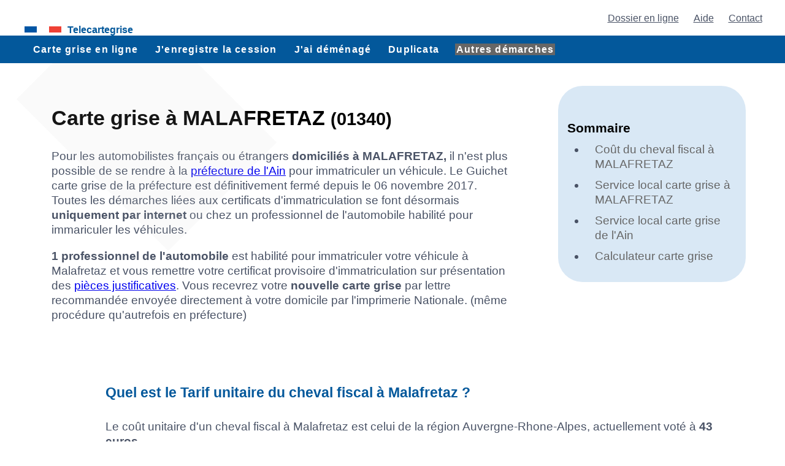

--- FILE ---
content_type: text/html; charset=UTF-8
request_url: https://www.telecartegrise.com/annuaire-carte-grise/professionnels_habilites/departements/Ain-01/01340-carte-grise-a-MALAFRETAZ.html
body_size: 12202
content:
<!DOCTYPE html>
<html lang="fr-FR" prefix="og: https://ogp.me/ns#">
<head>
<meta charset="UTF-8">
<meta name="robots" content="index, follow, max-image-preview:large, max-snippet:-1, max-video-preview:-1">
<meta name="viewport" content="width=device-width, initial-scale=1.0">
<link rel="stylesheet" type="text/css" href="../../../../css/style_mini_09012024.css">
<title>Tarif de votre carte grise à MALAFRETAZ 01340</title>
<meta name="description" content="Où peut-on faire sa carte grise à MALAFRETAZ? Liste des professionnels de l'automobile habilités pour immatriculer les véhicules à 01340 MALAFRETAZ.">
<meta name="Keywords" content="MALAFRETAZ, carte grise, tarif, calcul, 01340">
<link rel="canonical" href="https://www.telecartegrise.com/annuaire-carte-grise/professionnels_habilites/departements/Ain-01/01340-carte-grise-a-MALAFRETAZ.html">

<meta property="og:locale" content="fr_FR">
<meta property="og:type" content="article">
<meta property="og:title" content="Carte grise à MALAFRETAZ">
<meta property="og:description" content="Liste des garages habilités pour immatriculer les véhicules  à MALAFRETAZ (01340).">
<meta property="og:url" content="https://www.telecartegrise.com/annuaire-carte-grise/professionnels_habilites/departements/Ain-01/01340-carte-grise-a-MALAFRETAZ.html">
<meta property="og:image" content="https://www.telecartegrise.com/img24/site/annuaire-professionnels-habilites-carte-grise-departement-01_1200x630.jpg">
	<meta property="og:image:type" content="image/jpg">
	<meta property="og:image:width" content="1200">
	<meta property="og:image:height" content="630">
	
<meta property="og:site_name" content="TeleCarteGrise">
<meta property="article:publisher" content="https://www.facebook.com/TeleCarteGrise">
<meta property="article:modified_time" content="2026-01-24T09:15:52+00:00">
<meta name="twitter:title" content="Immatriculez Votre Véhicule chez un professionnel à MALAFRETAZ dans l'Ain 🚗🇫🇷">
<meta name="twitter:description" content="Accédez à l'annuaire des garages habilités de l'Ain à MALAFRETAZ pour l'immatriculation des véhicules. Simplifiez vous la vie. #Immatriculation #Automobile #MALAFRETAZ">
<meta name="twitter:image" content="https://www.telecartegrise.com/img24/site/annuaire-professionnels-habilites-carte-grise-departement-01_1024x512.jpg">
	<meta name="twitter:card" content="summary_large_image">
<meta name="twitter:label1" content="Durée de lecture estimée">
<meta name="twitter:data1" content="8 minutes">

<script type="application/ld+json">{"@context":"https://schema.org","@graph":[{"@type":["WebPage"],"@id":"https://www.telecartegrise.com/annuaire-carte-grise/professionnels_habilites/departements/Ain-01/01340-carte-grise-a-MALAFRETAZ.html","url":"https://www.telecartegrise.com/annuaire-carte-grise/professionnels_habilites/departements/Ain-01/01340-carte-grise-a-MALAFRETAZ.html","name":"Annuaire des Garages Habilit\u00e9s de l'Ain \u00e0 MALAFRETAZ pour immatriculation votre V\u00e9hicule","isPartOf":{"@id":"https://www.telecartegrise.com/#website"},"primaryImageOfPage":{"@id":"https://www.telecartegrise.com/annuaire-carte-grise/professionnels_habilites/departements/Ain-01/01340-carte-grise-a-MALAFRETAZ.html#primaryimage"},"image":{"@id":"https://www.telecartegrise.com/annuaire-carte-grise/professionnels_habilites/departements/Ain-01/01340-carte-grise-a-MALAFRETAZ.html#primaryimage"},"datePublished":"2014-01-21T08:10:15+00:00","dateModified":"2026-01-24T09:15:52+00:00","description":"Consultez notre annuaire des garages habilit\u00e9s \u00e0 MALAFRETAZ dans l'Ain pour immatriculer votre v\u00e9hicule. Trouvez facilement un professionnel pr\u00e8s de chez vous avec T\u00e9l\u00e9CarteGrise.","breadcrumb":{"@id":"https://www.telecartegrise.com/annuaire-carte-grise/professionnels_habilites/departements/Ain-01/01340-carte-grise-a-MALAFRETAZ.html#breadcrumb"},"thumbnailUrl":"https://www.telecartegrise.com/img24/site/annuaire-professionnels-habilites-carte-grise_160x160.jpg","mainEntity":{"@type":"Article","name":"Votre annuaire des Professionnels Habilit\u00e9s pour l'Immatriculation dans l'Ain \u00e0 MALAFRETAZ","description":"Explorez notre annuaire de proximit\u00e9 pour trouver un professionnel d'immatriculation de v\u00e9hicule pr\u00e8s de chez vous \u00e0 MALAFRETAZ dans l'Ain.","author":[{"@type":"Person","name":"Arnaud Coniel","jobTitle":"CEO TeleCarteGrise","url":"https://www.telecartegrise.com/contact/staff-ceo/","image":"https://www.telecartegrise.com/img24/site/telecartegrise-ceo_350x429.jpg"}],"headline":"Annuaire des garages habilit\u00e9s pour l'Immatriculation des V\u00e9hicules \u00e0 MALAFRETAZ dans l'Ain","image":{"@type":"ImageObject","author":"Arnaud COniel","inLanguage":"fr-FR","@id":"https://www.telecartegrise.com/annuaire-carte-grise/professionnels_habilites/departements/Ain-01/01340-carte-grise-a-MALAFRETAZ.html#primaryimage","url":"https://www.telecartegrise.com/img24/site/annuaire-professionnels-habilites-carte-grise-departement-01_1200x630.jpg","contentUrl":"https://www.telecartegrise.com/img24/site/annuaire-professionnels-habilites-carte-grise-departement-01_1200x630.jpg","width":"1200","height":"630","caption":"Carte de l'Ain des garages habilit\u00e9s carte grise \u00e0 MALAFRETAZ","datePublished":"2024-01-28","description":"Identifiez facilement sur la carte de l'Ain des garages habilit\u00e9s un guichet carte grise pr\u00e8s de chez vous \u00e0 MALAFRETAZ."}},"inLanguage":"fr-FR","potentialAction":[{"@type":"ReadAction","target":["https://www.telecartegrise.com/annuaire-carte-grise/professionnels_habilites/departements/Ain-01/01340-carte-grise-a-MALAFRETAZ.html"]}]},{"@type":"BreadcrumbList","@id":"https://www.telecartegrise.com/annuaire-carte-grise/professionnels_habilites/departements/Ain-01/01340-carte-grise-a-MALAFRETAZ.html#breadcrumb","itemListElement":[{"@type":"ListItem","position":1,"name":"Accueil","item":"https://www.telecartegrise.com"},{"@type":"ListItem","position":2,"name":"Annuaire guichets carte grise","item":"https://www.telecartegrise.com/annuaire-carte-grise/"},{"@type":"ListItem","position":3,"name":"Professionnels habilit\u00e9s","item":"https://www.telecartegrise.com/annuaire-carte-grise/professionnels_habilites/carte-grise-annuaire-professionnels.html"},{"@type":"ListItem","position":4,"name":"Ain","item":"https://www.telecartegrise.com/annuaire-carte-grise/professionnels_habilites/departements/Ain-01/"},{"@type":"ListItem","position":5,"name":"MALAFRETAZ"}]},{"@type":"Service","serviceType":"Annuaire des Garages habilit\u00e9s pour l'Immatriculation des V\u00e9hicules dans l'Ain \u00e0 MALAFRETAZ","provider":{"@type":"Organization","name":"T\u00e9l\u00e9CarteGrise","url":"https://www.telecartegrise.com/annuaire-carte-grise/professionnels_habilites/departements/Ain-01/01340-carte-grise-a-MALAFRETAZ.html"},"areaServed":"MALAFRETAZ","description":"Trouvez facilement un garage habilit\u00e9 pour l'immatriculation de votre v\u00e9hicule pr\u00e8s de chez vous \u00e0 MALAFRETAZ avec notre annuaire."}]}</script>
<style>

.imgannuaire {width: 100%;height: auto;max-width: 100%;}
#primaryimage {
    width: 100%;
    height: auto;
    display: block;
    margin: 20px auto 40px auto;
}
.form_annu {
 margin: 0 auto;  display:block;   width: max-content;
}
.form_annu-group {
    display: flex;
    align-items: center; /* Alignement vertical des éléments */
    gap: 10px; /* Espace entre les éléments */
}

.form_annu-group label {
    white-space: nowrap; /* Empêche le label de passer à la ligne suivante */
    flex-shrink: 0; /* Empêche le rétrécissement du label */
}

.form_annu-group input {
    width: 60px; /* Largeur adaptée à un numéro de département de 2-3 chiffres */
    flex-grow: 0; /* Empêche l'agrandissement du champ de saisie */
    flex-shrink: 0; /* Empêche le rétrécissement du champ de saisie */
        height: 40px;
    font-size: 17px;
    font-weight: 700;
    color: #2374ad;
    background-color: #fff;
    border: 2px solid #CCC;
    padding: 0 10px;
    text-align: left;

}

.form_annu-group button {
    flex-shrink: 0; /* Empêche le rétrécissement du bouton */
}
 .button50 {
    width: 50px;
    margin: 0;
}
 
#imgdept{
margin: 20px 50px; float: right;

}

#tith1 { background-image: linear-gradient( white, rgba(255,255,255,0.4)); width:80%; border:solid 2px #03589B; padding:5px; -moz-border-radius: 10px; -webkit-border-radius: 10px; -khtml-border-radius: 10px; border-radius: 10px; outline: none;}
#nbpro { padding: 0 10px 0 10px; color:#fff; font-weight:400; font-size:13px; text-align:center; width:350px; margin: 0;  background-color:#03589B; -webkit-border-radius: 40px; -khtml-border-radius: 40px; border-radius: 40px;}

.img1{border: 1px solid black; float: right; max-width: 50%; margin-bottom: 10px;}
h3{background:#eaeaea;padding:2px;border:1px solid black;padding:5px 5px 5px 20px;}



</style>
<link rel="apple-touch-icon" sizes="57x57" href="../../../../img24/ico/apple-icon-57x57.png">
<link rel="apple-touch-icon" sizes="60x60" href="../../../../img24/ico/apple-icon-60x60.png">
<link rel="apple-touch-icon" sizes="72x72" href="../../../../img24/ico/apple-icon-72x72.png">
<link rel="apple-touch-icon" sizes="76x76" href="../../../../img24/ico/apple-icon-76x76.png">
<link rel="apple-touch-icon" sizes="114x114" href="../../../../img24/ico/apple-icon-114x114.png">
<link rel="apple-touch-icon" sizes="120x120" href="../../../../img24/ico/apple-icon-120x120.png">
<link rel="apple-touch-icon" sizes="144x144" href="../../../../img24/ico/apple-icon-144x144.png">
<link rel="apple-touch-icon" sizes="152x152" href="../../../../img24/ico/apple-icon-152x152.png">
<link rel="apple-touch-icon" sizes="180x180" href="../../../../img24/ico/apple-icon-180x180.png">
<link rel="icon" type="image/png" sizes="192x192"  href="../../../../img24/ico/android-icon-192x192.png">
<link rel="icon" type="image/png" sizes="32x32" href="../../../../img24/ico/favicon-32x32.png">
<link rel="icon" type="image/png" sizes="96x96" href="../../../../img24/ico/favicon-96x96.png">
<link rel="icon" type="image/png" sizes="16x16" href="../../../../img24/ico/favicon-16x16.png">
<link rel="manifest" href="/manifest.json">
<meta name="msapplication-TileColor" content="#ffffff">
<meta name="msapplication-TileImage" content="../../../../img24/ico/ms-icon-144x144.png">
<meta name="theme-color" content="#ffffff">
</head>

<body>
<header id="retour">
<div class="container" id="mh0">
<nav class="mha">
<a href="/start/" title="Calculez le montant de votre carte grise">Dossier en ligne</a> <a href="/faq/" title="Questions fréquentes sur la carte grise">Aide</a> <a href="/contact/" title="Contactez l\équipe telecartegrise">Contact</a>

</nav>
<div class="mhlo"> <a href="https://www.telecartegrise.com" title="Accueil service carte grise" id="logo">Telecartegrise</a></div>
<div class="mhb mhbm">
	<nav class="nb">
	<div class="hbm">
		<div class="line line-1"></div>
		<div class="line line-2"></div>
		<div class="line line-3"></div>
	</div>
	<div class="bn">Vos démarches carte grise</div>
	<ul class="nlb">
		<li><a href="/immatriculation/vehicule_occasion/" title="J'immatricule mon véhicule à mon nom">J'immatricule mon véhicule</a></li>
		<li><a href="/immatriculation/cession-vehicule/enregistrement-de-cession.html" title="Enregistrez la cession de votre véhicule après la vente pour dégager votre responsabilité sur le véhicule">J'enregistre la vente de mon véhicule</a></li>
		<li><a href="/immatriculation/changement-d-adresse/changement-d-adresse-du-titulaire-de-la-carte-grise.html" title="Mettre à jour votre domicile sur votre carte grise">Je change de domicile</a></li>
		<li><a href="/immatriculation/duplicata-carte-grise/demande-de-duplicata-carte-grise.html" title="Demandez une nouvelle carte grise en cas de perte ou de vol">Carte grise perdue / volée / abimée</a></li>
		<li><a href="/immatriculation/toutes-les-demarches/" title="Autres procédure d'immatriculation">Toutes les démarches carte grise</a></li>
	</ul>
	</nav>
</div>
<nav class=" mhb mhbl"><div class="mhlo"><ul><li class="mhdb"><a href="/immatriculation/vehicule_occasion/" title="J'immatricule mon véhicule à mon nom">Carte grise en ligne</a></li><li class="mhdb"><a href="/immatriculation/cession-vehicule/enregistrement-de-cession.html" title="Enregistrez la cession de votre véhicule après la vente pour dégager votre responsabilité sur le véhicule">J'enregistre la cession</a></li><li class="mhdb"><a href="/immatriculation/changement-d-adresse/changement-d-adresse-du-titulaire-de-la-carte-grise.html" title="Mettre à jour votre domicile sur votre carte grise">J'ai déménagé</a></li><li class="mhdb"><a href="/immatriculation/duplicata-carte-grise/demande-de-duplicata-carte-grise.html" title="Demandez une nouvelle carte grise en cas de perte ou de vol" >Duplicata</a></li><li class="mhdb center"><a class="afflarg" href="/immatriculation/toutes-les-demarches/" title="Toutes les démarches d'immatriculation carte grise en ligne" >Autres démarches</a></li></ul></div></nav>
</div>  

<div id="message" class="hidden mhb">J'immatricule mon véhicule <a href="/start/" class="lien-bouton" title="Je demande ma carte grise en ligne"> <button>Commencer</button></a></div>
</header>
<main>

<div class="cont_col">
<div class="col_g">
<div class="bulle1">	
<h1>Carte grise à MALAFRETAZ <small>(01340)</small></h1>

	<p>Pour les automobilistes français ou étrangers <strong>domiciliés à MALAFRETAZ,</strong> il n'est plus possible de se rendre à la <a href="https://www.telecartegrise.com/immatriculation/prefecture/01-Ain.html" title="horaires guichet carte grise préfecture 01">préfecture de l'Ain</a> pour immatriculer un véhicule. Le Guichet carte grise de la préfecture est définitivement fermé depuis le 06 novembre 2017.  
Toutes les démarches liées aux certificats d'immatriculation  se font désormais <strong>uniquement par internet</strong> ou chez un professionnel de l'automobile habilité pour immariculer les véhicules.
</p>


		<strong>1 professionnel de l'automobile</strong> est habilité pour immatriculer votre véhicule à Malafretaz et vous remettre votre certificat provisoire d'immatriculation sur présentation des <a href="../../../../faq/carte_grise/liste-des-documents-a-fournir-pour-un-dossier-carte-grise.html" title="documents à collecter pour obtenir sa nouvelle carte grise">pièces justificatives</a>. Vous recevrez votre <b>nouvelle carte grise</b> par lettre recommandée envoyée directement à votre domicile par l'imprimerie Nationale. (même procédure qu'autrefois en préfecture)
		 
	

</div>
</div><div class="col_d">

<div class="som_cadre">
<p class="h3">Sommaire</p> 
<ul>  
<li><a href="#coutcv">Coût du cheval fiscal à MALAFRETAZ</a></li>
<li><a href="#listepro">Service local carte grise à MALAFRETAZ</a></li>
<li><a href="#cgdpt">Service local carte grise de l'Ain</a></li>
<li><a href="#calcul">Calculateur carte grise</a></li>
</ul>
</div>

 


</div></div>
 

<div class="cont">
 
<div class="bulle1">	

<h2 id="coutcv">Quel est le Tarif unitaire du cheval fiscal à Malafretaz ?</h2>
<p>Le coût unitaire d'un cheval fiscal à Malafretaz est celui de la région Auvergne-Rhone-Alpes, actuellement voté à <strong>43 euros.</strong></p>
<p><strong>Pourcentage d'exonération véhicules "dit-propres" : 0%</strong><br> 
Les véhicules "dits propres" (véhicules hybrides, GPL, E85) bénéficient parfois selon la région d'une exonération totale (100% d'exonération pour les régions Bourgogne-Franche-Comté, Grand Est, Pays de la Loire, Nouvelle-Aquitaine, Occitanie, Auvergne-Rhone-Alpes, Provence-Alpes-Côte d'Azur, Corse) ou partielle (50% pour la région Hauts-de-France).
La taxe régionale pour les véhicules "dit-propres" est donc <strong>exonérée de 0%</strong> pour les automobilistes de l'Ain domiciliés à Malafretaz.
</p>
<p><strong>Pourcentage d'exonération véhicules propres : 100%</strong>.<br>Les véhicules propres (électriques ou à l'hydrogène) profitent d'une exonération totale de la taxe régionale, peu importe la région.</p>
<p><a href="https://www.telecartegrise.com/Tarif_carte_grise_departement/" title="Découvrez les tarifs actualisés des cartes grises par département en France pour 2026">Consultez les tarifs de carte grise 2026 par département</a></p>
</div>
</div>




<div class="cont">
<div class="cont50">
<div class="cont50-column">
<img fetchpriority="high" class="imgannuaire" alt="annuaire TeleCarteGrise des professionnels habilités pour immatriculer les véhicules" src="../../../../img24/site/annuaire-professionnels-habilites-carte-grise-departement-01_1200x630.jpg" width="1200" height="630" id="primaryimage">
</div>
<div class="cont50-column">
<div class="bulle2">
<div class="dotted-border-box">
<p class="h3">Démarches les plus courantes à MALAFRETAZ dans l'Ain:</p>
<ul class="spc-ul ul-link-pts">
<li><a href="/immatriculation/vehicule_occasion/carte-grise-vehicule-occasion-achete-en-france.html" title="demande d'immatriculation d'un véhicule d'occasion déjà immatriculé en France">Immatriculation d'un véhicule d'occasion acheté en France</a></li>
<li><a href="/immatriculation/cession-vehicule/enregistrement-de-cession.html" title="Enregistrer dans le SIV la vente ou le don d'un véhicule">Enregistrement de cession d'un véhicule à MALAFRETAZ</a></li>
<li><a href="/immatriculation/changement-d-adresse/changement-d-adresse-du-titulaire-de-la-carte-grise.html" title="changement d'adresse">changement de domicile du titulaire de la carte grise à MALAFRETAZ</a></li>
<li><a href="/immatriculation/duplicata-carte-grise/demande-de-duplicata-carte-grise.html" title="duplicata de carte grise">carte grise perdue à MALAFRETAZ</a></li>
</ul>
</div>
</div>
</div></div></div>



<div class="cont_col">
<div class="col_g">

 
	<h2 id="listepro">Quels Professionnels habilités à MALAFRETAZ proposent un service carte grise de proximité ?</h2>

<p>
L'habilitation est une autorisation d'accès au SIV (Système d'Immatriculation des Véhicules) accordée par le Préfet de Bourg-en-Bresse uniquement aux professionnels de l'automobile (garagistes, loueurs, négoce-auto) domiciliés dans l'Ain. Elle permet à ces professionnels  de transmettre par informatique en temps réel dans le <abbr title="Système d'Immatriculation des Véhicules">SIV</abbr> leurs opérations d'immatriculation. 
</p>
</div>
<div class="col_d">
</div></div>
	
<div class="cont_col">
<div class="col_g">
	

<img  fetchpriority="high" src="../../../../img/carte_dpt_01_ain.png" class="img_dpt" alt="département de l'Ain" id="imgdept">

	<p>	1 garage est habilité par la préfecture de Bourg-en-Bresse pour immatriculer les véhicules à Malafretaz.
</p>


 
 
	
		<div class="bulle1"><div class="dotted-border-box">
		<p class="h3">GARAGE GOYARD</p>
		
		<strong>SARL GARAGE GOYARD</strong><br>
		Pillebois<br>
		01340 MALAFRETAZ<br>
		France
		
			<p><abbr title="Téléphone">Tel:</abbr> 04 74 25 61 61</p>
			<p><a href="http://www.garagegoyard.com/" target="SARL GARAGE GOYARD">http://www.garagegoyard.com/</a></p><p></p>	
		</div></div>
		
</div><div class="col_d">


<div class="som_cadre">   
<p class="h3">Ajouter mon service</p>
<p>Vous êtes habilité pour immatriculer les véhicules ?  
Ajoutez votre service d'immatriculation sur la carte de France TeleCarteGrise des professionnels habilités: </p>
<p class="button-page-p">
<a class="button-page" href="../../../../annuaire-carte-grise/professionnels_habilites/add/" title="annuaire des professionnels de l'automobile habilités pour immatriculer les véhicules en France">Inscription gratuite</a>
</p>
</div>
<br><br>
<div class="dotted-border-box">
<h3>Pros habilités à MALAFRETAZ :</h3>
<p><a href="../../../../annuaire-carte-grise/professionnels_habilites/carte-grise-annuaire-professionnels.html" style="text-decoration:none;color:#03589B;" title="annuaire des professionnels habilités en France pour immatriculer les véhicules">Annuaire carte grise France</a>
 &gt; 
<a href="https://www.telecartegrise.com/annuaire-carte-grise/professionnels_habilites/departements/Ain-01/"  style="text-decoration:none;color:#03589B;" title="annuaire des professionnels habilités dans le département Ain pour immatriculer les véhicules">Ain-01</a> 
 &gt; 
<a href="https://www.telecartegrise.com/annuaire-carte-grise/professionnels_habilites/departements/Ain-01/01340-carte-grise-a-MALAFRETAZ.html"  style="text-decoration:none;color:#03589B;" title="Liste des professionnels habilités à MALAFRETAZ pour immatriculer les véhicules">MALAFRETAZ</a> 
</p>
<ul class="spc-ul ul-nolist ul-link-pts">
<li><a href="https://www.telecartegrise.com/annuaire-carte-grise/professionnels_habilites/departements/Ain-01/01340-carte-grise-chez-SARL-GARAGE-GOYARD-habilite-a-MALAFRETAZ.html" title="carte grise 01340 SARL GARAGE GOYARD">SARL GARAGE GOYARD</a></li>
</ul>


<h3>Services publics de proximité</h3>
	<ul class="spc-ul ul-nolist ul-link-pts">
	
<li><a href="https://www.tipi.budget.gouv.fr/tpa/accueilportail.web" target="tipi">Télépaiement des services publics locaux</a> (tipi.budget.gouv.fr)</li>

</ul>
<p>
Recherchez un professionnel habilité près de chez vous dans votre département : 
<a href="https://www.telecartegrise.com/annuaire-carte-grise/professionnels_habilites/departements/Ain-01/" title="annuaire des professionnels de l'automobile habilités pour immatriculer les véhicules - département 01">Ain-01</a> 
</p>

</div>
</div></div>

 
 

<div class="cont_col">
<div class="col_g">
<div class="bulle2">		
<h2 id="calcul">
 Calculez le coût de votre certificat d'immatriculation à MALAFRETAZ:
</h2>

	<p class="small">Pour calculer précisément le montant de votre carte grise en région Auvergne-Rhone-Alpes, utilisez notre <a href="https://www.telecartegrise.com/immatriculation/posted/vo_manuel/?F_cp=01340">calculateur manuel</a> ou faites comme votre garagiste préféré, utilisez le <strong>calculateur</strong> exclusif telecartegrise ci-dessous :
 Les informations à renseigner ci-dessous sont indiquées sur la carte grise de l'ancien propriétaire.</p>

	<form method="Post" name="cgclasique" class="form_long" action="/immatriculation/posted/vo_changement/"  ENCTYPE="application/x-www-form-urlencoded">
	<input type="hidden" name="posted" value="vo_changement">
	<input type="hidden" name="F_neufoccas" value="2">

	<input type="hidden" name="F_reception" value="1">
<input type="hidden" name="id_prestation" value="2">


	<div class="form_long-group">
	<label for="F_immatriculation_vo"><sup title="colonne A de la carte grise">(A)</sup> &nbsp; Numéro d'immatriculation: </label>
	<input type="text" name="F_immatriculation" id="F_immatriculation_vo"  value="" placeholder="exemple: AA-123-BB" required>
	</div>

	<div class="form_long-group">
	<label for="F_e_vin_vo"><sup title="colonne E de la carte grise">(E)</sup> &nbsp; Numéro Vin: </label>
	<input type="text" name="F_e_vin" id="F_e_vin_vo"  value="" placeholder="exemple: 123456789" required>
	</div>

		<div class="form_long-group">
	<label for="F_j1_voa"><sup title="colonne J.1 de la future carte grise">(J.1)</sup> &nbsp; Genre national</label>
	<select name="F_j1" id="F_j1_voa">
<option value="VP" selected>(VP) Véhicule de tourisme </option>
<option value="CTTE">(CTTE) Véhicule utilitaire / société </option>
<option value="DERIV-VP">(Deriv-VP) Véhicule utilitaire / société</option>
<option value="VTSU">(VTSU) Véhicule utilitaire / société </option>
<option value="CAM">(CAM) Camion &gt; 3,5T</option>
<option value="TCP">(TCP) Bus &gt; 3,5T</option>
<option value="TRR">(TRR) Tracteur Routier &gt; 3,5T</option>
<option value="MTL">(MTL) Motocyclette MTL</option>
<option value="MTT1">(MTT1) Motocyclette MTT1</option>
<option value="MTT2">(MTT2) Motocyclette MTT2</option>
<option value="CL">(CL) Vélomoteur et Cyclomoteur &lt;= 50cm3 </option>
<option value="QM">(QM) Quadricycles à moteur: quad, voiturette </option>
<option value="TRA">(TRA) Engin agricole TRA</option>
<option value="QUAD">(Quad) Engin agricole Quad</option>
<option value="MAGA">(MAGA) Engin agricole MAGA</option>
<option value="REM">(REM) Remorque</option>
<option value="SREM">(SREM) semi-remorque</option>
<option value="RESP">(RESP) caravane</option>
<option value="TM">(TM) Tricycles à moteur </option>
<option value="VOITURETTE">(voiturette) carrossé à 3 roues</option>
<option value="CYCL">(CYCL) Cyclomoteur carrossé à 3 roues</option>
<option value="VASP">(VASP) Véhicule spécialisé </option>
</select>
	</div>
	
	
	<div class="form_long-group">
	<label for="F_d1_vo"><sup title="colonne D.1 de la carte grise">(D.1)</sup> &nbsp; Marque: </label>
	<input type="text" name="F_d1_marque" id="F_d1_vo"  value="" placeholder="exemple: PEUGEOT" required>
	</div>

<div class="form_long-group">
<label for="F_p3_vo"><sup title="colonne P.3 de la carte grise">(P.3)</sup> &nbsp; Energie</label>
<select name="F_p3" id="F_p3_vo">
<option value="10" selected>Essence (ES)</option>
<option value="11">Diesel (GO)</option>
<option value="2">GPL (GP) / Gaz naturel (GN)</option>
<option value="3">Electricité (EL)</option>
<option value="8">Hydrogène (H2)</option>
<option value="9">hydrogène-électricité (HE)</option>
<option value="12">Hybride rechargeable (HH)</option>
<option value="4">Hybride (EE, GL, OL, PE, NE, FL)</option>
<option value="5">Superéthanol E85 (FE)</option>
<option value="7">Bicarburation Superéthanol (FG, FN)</option>
<option value="6">Bicarburation (EG, EN, EP, EM, EQ, ER)</option>
</select>
</div>

	<div class="form_long-group">
	<label for="vovnF_b"><sup title="colonne B de la carte grise">(B)</sup> &nbsp; Date de première immatriculation: </label>
	<input type="text" name="F_b" id="vovnF_b"  value="" placeholder="ex: 27/12/2013" required>
	</div>

	<div class="form_long-group">
	<label for="vovnF_p6"><sup title="colonne P.6 de la carte grise">(P.6)</sup> &nbsp; Puissance fiscale: </label>
	<input type="text" name="F_p6" id="vovnF_p6"  value="" placeholder="exemple: 7" required>
	</div>
	
	<div class="form_long-group">
<label for="vovnF_v7"><sup title="colonne V.7 de la carte grise">(V.7)</sup> &nbsp; Taux de CO<sub>2</sub></label>
<input type="text" name="F_v7" id="vovnF_v7" value="" placeholder="exemple: 0" required>
</div>
	


<div class="form_long-group">
<label for="F_f2_vo"><sup title="colonne F.2 de la carte grise">(F.2)</sup> &nbsp; <abbr title="Poids Total à Charge">PTAC</abbr></label>
<select name="F_f2" id="F_f2_vo">
<option value="1" selected> &lt;= 3,5 Tonnes</option>
<option value="2"> > 3,5 Tonnes et &lt; 6 Tonnes</option>
<option value="3"> >= 6 Tonnes et &lt; 11 Tonnes</option>
<option value="4"> >= 11 Tonnes, Tracteurs Routiers, Autocars</option>
</select>
</div>	
	
	<div class="form_long-group">
	<label for="F_cp_vo">&nbsp; Votre code postal: </label>
	<input type="text" name="F_cp" id="F_cp_vo"  value="01340" placeholder="exemple: 75000" required>
	</div>

	<div class="form_long-group">
	<label for="F_ville_vo">&nbsp; Votre commune: </label>
	<input type="text" name="F_ville" id="F_ville_vo"  value="MALAFRETAZ"   required>
	</div>


	<div class="form_long-group">
	<label for="F_type_vo">Vous êtes: </label>
	<select name="F_type" id="F_type_vo">
<option value="1" selected>un particulier</option>
<option value="2">une société</option>
</select>
	</div>

	<div class="form_long-group">
	<button type="submit" class="button2">Valider</button>
	</div>
	</form>

</div></div>
<div class="col_d">



<div class="dotted-border-box">
<p class="h3">Dossiers spéciaux à MALAFRETAZ</p>
<p>
Lorsque le demandeur est domicilié dans le département  de l'Ain, pour les véhicules de collection, les véhicules obtenus par succession ou héritage, ou les véhicules avec changement de genre national,  <a href="http://www.ain.gouv.fr/" title="Site officiel préfecture 01">la préfecture de Bourg-en-Bresse</a> ne procéde plus à l'immatriculation du véhicule mais vous renvoie vers ANTS. 
</p>
<ul class="spc-ul ul-link-pts">
<li><a href="/immatriculation/vehicule_occasion/carte-grise-ancien-cyclomoteur-non-immatricule.html" title="demande d'immatriculation d'un ancien cyclomoteur">Première immatriculation d'un ancien cyclomoteur à MALAFRETAZ</a></li>
<li><a href="/immatriculation/changement-caracteristiques-techniques/modification-des-caracteristiques-techniques-du-vehicule.html" title="demande de modification des caractéristiques techniques du véhicule">changement des caractéristiques techniques du véhicule</a></li>
<li><a href="/immatriculation/succession/le-titulaire-de-la-carte-grise-est-decede.html" title="Immatriculer un véhicule lorsque l'ancien titulaire est décédé">Immatriculation à MALAFRETAZ en cas de succession ou héritage</a></li>
<li><a href="/immatriculation/erreur-sur-ma-carte-grise/correction-d-une-erreur-sur-la-carte-grise.html" title="Corriger une erreur sur ma carte grise">Correction d'une erreur sur ma carte grise à MALAFRETAZ</a></li>
</ul>
</div>

<div class="dotted-border-box">
<p class="h3 sc_d_haut">Véhicules étrangers</p>
<ul class="spc-ul ul-link-pts">
<li><a href="/immatriculation/vehicule_occasion/carte-grise-vehicule-occasion-achete-a-l-etranger.html" title="Immatriculer en France un véhicule déjà immatriculé à l'étranger">Importation d'un véhicule d'occasion à MALAFRETAZ</a></li>
<li><a href="/immatriculation/vehicule_etranger/carte-grise-demenagement-vehicule-etranger-deja-immatricule.html" title="immatriculation en France d'un véhicule déjà immatriculé à votre nom à l'étranger">Se domicilier à MALAFRETAZ avec un véhicule déjà immatriculé à votre nom à l'étranger</a></li>
</ul>
</div>


</div></div>

 

 


 


<div class="cont_col">
<div class="col_g">


<div class="bulle2">
<h2 id="cgdpt">Autres Garages et Professionnels habilités de l'Ain</h2>

<p>Cliquez sur la localité  de votre choix pour faire votre <strong>carte grise dans l'Ain</strong>:</p>
<div class="cont50"><div class="cont50-column"> <ul class="spc-ul ul-nolist ul-link-pts"><li><div class="dotted-border-box"><a href="https://www.telecartegrise.com/annuaire-carte-grise/professionnels_habilites/departements/Ain-01/01500-carte-grise-a-AMBERIEU-EN-BUGEY.html" title="carte grise à AMBERIEU EN BUGEY (01500)">Amberieu En Bugey (<strong>7</strong>)</a></div></li><li><div class="dotted-border-box"><a href="https://www.telecartegrise.com/annuaire-carte-grise/professionnels_habilites/departements/Ain-01/01500-carte-grise-a-AMBRONAY.html" title="carte grise à AMBRONAY (01500)">Ambronay (<strong>3</strong>)</a></div></li><li><div class="dotted-border-box"><a href="https://www.telecartegrise.com/annuaire-carte-grise/professionnels_habilites/departements/Ain-01/01500-carte-grise-a-AMBUTRIX.html" title="carte grise à AMBUTRIX (01500)">Ambutrix (<strong>2</strong>)</a></div></li><li><div class="dotted-border-box"><a href="https://www.telecartegrise.com/annuaire-carte-grise/professionnels_habilites/departements/Ain-01/01100-carte-grise-a-ARBENT.html" title="carte grise à ARBENT (01100)">Arbent (<strong>1</strong>)</a></div></li><li><div class="dotted-border-box"><a href="https://www.telecartegrise.com/annuaire-carte-grise/professionnels_habilites/departements/Ain-01/01340-carte-grise-a-ATTIGNAT.html" title="carte grise à ATTIGNAT (01340)">Attignat (<strong>1</strong>)</a></div></li><li><div class="dotted-border-box"><a href="https://www.telecartegrise.com/annuaire-carte-grise/professionnels_habilites/departements/Ain-01/01360-carte-grise-a-BALAN.html" title="carte grise à BALAN (01360)">Balan (<strong>3</strong>)</a></div></li><li><div class="dotted-border-box"><a href="https://www.telecartegrise.com/annuaire-carte-grise/professionnels_habilites/departements/Ain-01/01200-carte-grise-a-BELLEGARDE-SUR-VALSERINE.html" title="carte grise à BELLEGARDE SUR VALSERINE (01200)">Bellegarde Sur Valserine (<strong>3</strong>)</a></div></li><li><div class="dotted-border-box"><a href="https://www.telecartegrise.com/annuaire-carte-grise/professionnels_habilites/departements/Ain-01/01300-carte-grise-a-BELLEY.html" title="carte grise à BELLEY (01300)">Belley (<strong>1</strong>)</a></div></li><li><div class="dotted-border-box"><a href="https://www.telecartegrise.com/annuaire-carte-grise/professionnels_habilites/departements/Ain-01/01100-carte-grise-a-BELLIGNAT.html" title="carte grise à BELLIGNAT (01100)">Bellignat (<strong>1</strong>)</a></div></li><li><div class="dotted-border-box"><a href="https://www.telecartegrise.com/annuaire-carte-grise/professionnels_habilites/departements/Ain-01/01350-carte-grise-a-BEON.html" title="carte grise à BEON (01350)">Beon (<strong>1</strong>)</a></div></li><li><div class="dotted-border-box"><a href="https://www.telecartegrise.com/annuaire-carte-grise/professionnels_habilites/departements/Ain-01/01700-carte-grise-a-BEYNOST.html" title="carte grise à BEYNOST (01700)">Beynost (<strong>4</strong>)</a></div></li><li><div class="dotted-border-box"><a href="https://www.telecartegrise.com/annuaire-carte-grise/professionnels_habilites/departements/Ain-01/01000-carte-grise-a-BOURG-EN-BRESSE.html" title="carte grise à BOURG EN BRESSE (01000)">Bourg En Bresse (<strong>21</strong>)</a></div></li><li><div class="dotted-border-box"><a href="https://www.telecartegrise.com/annuaire-carte-grise/professionnels_habilites/departements/Ain-01/01300-carte-grise-a-BREGNIER-CORDON.html" title="carte grise à BREGNIER CORDON (01300)">Bregnier Cordon (<strong>1</strong>)</a></div></li><li><div class="dotted-border-box"><a href="https://www.telecartegrise.com/annuaire-carte-grise/professionnels_habilites/departements/Ain-01/01300-carte-grise-a-BRENS.html" title="carte grise à BRENS (01300)">Brens (<strong>1</strong>)</a></div></li><li><div class="dotted-border-box"><a href="https://www.telecartegrise.com/annuaire-carte-grise/professionnels_habilites/departements/Ain-01/01170-carte-grise-a-CESSY.html" title="carte grise à CESSY (01170)">Cessy (<strong>2</strong>)</a></div></li><li><div class="dotted-border-box"><a href="https://www.telecartegrise.com/annuaire-carte-grise/professionnels_habilites/departements/Ain-01/01250-carte-grise-a-CEYZERIAT.html" title="carte grise à CEYZERIAT (01250)">Ceyzeriat (<strong>1</strong>)</a></div></li><li><div class="dotted-border-box"><a href="https://www.telecartegrise.com/annuaire-carte-grise/professionnels_habilites/departements/Ain-01/01480-carte-grise-a-CHALEINS.html" title="carte grise à CHALEINS (01480)">Chaleins (<strong>2</strong>)</a></div></li><li><div class="dotted-border-box"><a href="https://www.telecartegrise.com/annuaire-carte-grise/professionnels_habilites/departements/Ain-01/01800-carte-grise-a-CHARNOZ-SUR-AIN.html" title="carte grise à CHARNOZ SUR AIN (01800)">Charnoz Sur Ain (<strong>1</strong>)</a></div></li><li><div class="dotted-border-box"><a href="https://www.telecartegrise.com/annuaire-carte-grise/professionnels_habilites/departements/Ain-01/01500-carte-grise-a-CHATEAU-GAILLARD.html" title="carte grise à CHATEAU GAILLARD (01500)">Chateau Gaillard (<strong>1</strong>)</a></div></li><li><div class="dotted-border-box"><a href="https://www.telecartegrise.com/annuaire-carte-grise/professionnels_habilites/departements/Ain-01/01200-carte-grise-a-CHATILLON-EN-MICHAILLE.html" title="carte grise à CHATILLON EN MICHAILLE (01200)">Chatillon En Michaille (<strong>3</strong>)</a></div></li><li><div class="dotted-border-box"><a href="https://www.telecartegrise.com/annuaire-carte-grise/professionnels_habilites/departements/Ain-01/01320-carte-grise-a-CHATILLON-LA-PALUD.html" title="carte grise à CHATILLON LA PALUD (01320)">Chatillon La Palud (<strong>1</strong>)</a></div></li><li><div class="dotted-border-box"><a href="https://www.telecartegrise.com/annuaire-carte-grise/professionnels_habilites/departements/Ain-01/01140-carte-grise-a-CHATILLON-SUR-CHALARONNE.html" title="carte grise à CHATILLON SUR CHALARONNE (01140)">Chatillon Sur Chalaronne (<strong>3</strong>)</a></div></li><li><div class="dotted-border-box"><a href="https://www.telecartegrise.com/annuaire-carte-grise/professionnels_habilites/departements/Ain-01/01660-carte-grise-a-CHAVEYRIAT.html" title="carte grise à CHAVEYRIAT (01660)">Chaveyriat (<strong>1</strong>)</a></div></li><li><div class="dotted-border-box"><a href="https://www.telecartegrise.com/annuaire-carte-grise/professionnels_habilites/departements/Ain-01/01300-carte-grise-a-CHAZEY-BONS.html" title="carte grise à CHAZEY BONS (01300)">Chazey Bons (<strong>1</strong>)</a></div></li><li><div class="dotted-border-box"><a href="https://www.telecartegrise.com/annuaire-carte-grise/professionnels_habilites/departements/Ain-01/01410-carte-grise-a-CHEZERY-FLORENS.html" title="carte grise à CHEZERY-FLORENS (01410)">Chezery-florens (<strong>1</strong>)</a></div></li><li><div class="dotted-border-box"><a href="https://www.telecartegrise.com/annuaire-carte-grise/professionnels_habilites/departements/Ain-01/01390-carte-grise-a-CIVRIEUX.html" title="carte grise à CIVRIEUX (01390)">Civrieux (<strong>1</strong>)</a></div></li><li><div class="dotted-border-box"><a href="https://www.telecartegrise.com/annuaire-carte-grise/professionnels_habilites/departements/Ain-01/01270-carte-grise-a-COLIGNY.html" title="carte grise à COLIGNY (01270)">Coligny (<strong>1</strong>)</a></div></li><li><div class="dotted-border-box"><a href="https://www.telecartegrise.com/annuaire-carte-grise/professionnels_habilites/departements/Ain-01/01550-carte-grise-a-COLLONGES.html" title="carte grise à Collonges (01550)">Collonges (<strong>1</strong>)</a></div></li><li><div class="dotted-border-box"><a href="https://www.telecartegrise.com/annuaire-carte-grise/professionnels_habilites/departements/Ain-01/01430-carte-grise-a-CONDAMINE-LA-DOYE.html" title="carte grise à CONDAMINE LA DOYE (01430)">Condamine La Doye (<strong>1</strong>)</a></div></li><li><div class="dotted-border-box"><a href="https://www.telecartegrise.com/annuaire-carte-grise/professionnels_habilites/departements/Ain-01/01560-carte-grise-a-COURTES.html" title="carte grise à COURTES (01560)">Courtes (<strong>1</strong>)</a></div></li><li><div class="dotted-border-box"><a href="https://www.telecartegrise.com/annuaire-carte-grise/professionnels_habilites/departements/Ain-01/01340-carte-grise-a-CRAS-SUR-REYSSOUZE.html" title="carte grise à CRAS SUR REYSSOUZE (01340)">Cras Sur Reyssouze (<strong>1</strong>)</a></div></li><li><div class="dotted-border-box"><a href="https://www.telecartegrise.com/annuaire-carte-grise/professionnels_habilites/departements/Ain-01/01290-carte-grise-a-CROTTET.html" title="carte grise à CROTTET (01290)">Crottet (<strong>1</strong>)</a></div></li><li><div class="dotted-border-box"><a href="https://www.telecartegrise.com/annuaire-carte-grise/professionnels_habilites/departements/Ain-01/01120-carte-grise-a-DAGNEUX.html" title="carte grise à DAGNEUX (01120)">Dagneux (<strong>6</strong>)</a></div></li><li><div class="dotted-border-box"><a href="https://www.telecartegrise.com/annuaire-carte-grise/professionnels_habilites/departements/Ain-01/01400-carte-grise-a-DOMPERRE-SUR-CHALARONNE.html" title="carte grise à DOMPERRE-SUR-CHALARONNE (01400)">Domperre-sur-chalaronne (<strong>1</strong>)</a></div></li><li><div class="dotted-border-box"><a href="https://www.telecartegrise.com/annuaire-carte-grise/professionnels_habilites/departements/Ain-01/01240-carte-grise-a-DOMPIERRE-SUR-VEYLE.html" title="carte grise à DOMPIERRE SUR VEYLE (01240)">Dompierre Sur Veyle (<strong>1</strong>)</a></div></li><li><div class="dotted-border-box"><a href="https://www.telecartegrise.com/annuaire-carte-grise/professionnels_habilites/departements/Ain-01/01480-carte-grise-a-FAREINS.html" title="carte grise à FAREINS (01480)">Fareins (<strong>1</strong>)</a></div></li><li><div class="dotted-border-box"><a href="https://www.telecartegrise.com/annuaire-carte-grise/professionnels_habilites/departements/Ain-01/01550-carte-grise-a-FARGES.html" title="carte grise à FARGES (01550)">Farges (<strong>1</strong>)</a></div></li><li><div class="dotted-border-box"><a href="https://www.telecartegrise.com/annuaire-carte-grise/professionnels_habilites/departements/Ain-01/01570-carte-grise-a-FEILLENS.html" title="carte grise à FEILLENS (01570)">Feillens (<strong>2</strong>)</a></div></li><li><div class="dotted-border-box"><a href="https://www.telecartegrise.com/annuaire-carte-grise/professionnels_habilites/departements/Ain-01/01210-carte-grise-a-FERNEY-VOLTAIRE.html" title="carte grise à FERNEY VOLTAIRE (01210)">Ferney Voltaire (<strong>2</strong>)</a></div></li><li><div class="dotted-border-box"><a href="https://www.telecartegrise.com/annuaire-carte-grise/professionnels_habilites/departements/Ain-01/01480-carte-grise-a-FRANS.html" title="carte grise à FRANS (01480)">Frans (<strong>1</strong>)</a></div></li><li><div class="dotted-border-box"><a href="https://www.telecartegrise.com/annuaire-carte-grise/professionnels_habilites/departements/Ain-01/01170-carte-grise-a-GEX.html" title="carte grise à GEX (01170)">Gex (<strong>4</strong>)</a></div></li><li><div class="dotted-border-box"><a href="https://www.telecartegrise.com/annuaire-carte-grise/professionnels_habilites/departements/Ain-01/01190-carte-grise-a-GORREVOD.html" title="carte grise à GORREVOD (01190)">Gorrevod (<strong>1</strong>)</a></div></li><li><div class="dotted-border-box"><a href="https://www.telecartegrise.com/annuaire-carte-grise/professionnels_habilites/departements/Ain-01/01290-carte-grise-a-GRIEGES.html" title="carte grise à GRIEGES (01290)">Grieges (<strong>1</strong>)</a></div></li><li><div class="dotted-border-box"><a href="https://www.telecartegrise.com/annuaire-carte-grise/professionnels_habilites/departements/Ain-01/01220-carte-grise-a-GRILLY.html" title="carte grise à GRILLY (01220)">Grilly (<strong>1</strong>)</a></div></li><li><div class="dotted-border-box"><a href="https://www.telecartegrise.com/annuaire-carte-grise/professionnels_habilites/departements/Ain-01/01090-carte-grise-a-GUEREINS.html" title="carte grise à GUEREINS (01090)">Guereins (<strong>3</strong>)</a></div></li><li><div class="dotted-border-box"><a href="https://www.telecartegrise.com/annuaire-carte-grise/professionnels_habilites/departements/Ain-01/01580-carte-grise-a-IZERNORE.html" title="carte grise à IZERNORE (01580)">Izernore (<strong>1</strong>)</a></div></li><li><div class="dotted-border-box"><a href="https://www.telecartegrise.com/annuaire-carte-grise/professionnels_habilites/departements/Ain-01/01480-carte-grise-a-JASSANS-RIOTTIER.html" title="carte grise à JASSANS RIOTTIER (01480)">Jassans Riottier (<strong>1</strong>)</a></div></li><li><div class="dotted-border-box"><a href="https://www.telecartegrise.com/annuaire-carte-grise/professionnels_habilites/departements/Ain-01/01120-carte-grise-a-LA-BOISSE.html" title="carte grise à LA BOISSE (01120)">La Boisse (<strong>1</strong>)</a></div></li><li><div class="dotted-border-box"><a href="https://www.telecartegrise.com/annuaire-carte-grise/professionnels_habilites/departements/Ain-01/01150-carte-grise-a-LAGNIEU.html" title="carte grise à LAGNIEU (01150)">Lagnieu (<strong>1</strong>)</a></div></li><li><div class="dotted-border-box"><a href="https://www.telecartegrise.com/annuaire-carte-grise/professionnels_habilites/departements/Ain-01/01150-carte-grise-a-LEYMENT.html" title="carte grise à LEYMENT (01150)">Leyment (<strong>1</strong>)</a></div></li><li><div class="dotted-border-box"><a href="https://www.telecartegrise.com/annuaire-carte-grise/professionnels_habilites/departements/Ain-01/01360-carte-grise-a-LOYETTES.html" title="carte grise à LOYETTES (01360)">Loyettes (<strong>1</strong>)</a></div></li><li><div class="dotted-border-box"><a href="https://www.telecartegrise.com/annuaire-carte-grise/professionnels_habilites/departements/Ain-01/01340-carte-grise-a-MALAFRETAZ.html" title="carte grise à MALAFRETAZ (01340)">Malafretaz (<strong>1</strong>)</a></div></li></ul></div><div class="cont50-column"> <ul class="spc-ul ul-nolist ul-link-pts"><li><div class="dotted-border-box"><a href="https://www.telecartegrise.com/annuaire-carte-grise/professionnels_habilites/departements/Ain-01/01851-carte-grise-a-MARBOZ.html" title="carte grise à MARBOZ (01851)">Marboz (<strong>1</strong>)</a></div></li><li><div class="dotted-border-box"><a href="https://www.telecartegrise.com/annuaire-carte-grise/professionnels_habilites/departements/Ain-01/01100-carte-grise-a-MARTIGNAT.html" title="carte grise à MARTIGNAT (01100)">Martignat (<strong>1</strong>)</a></div></li><li><div class="dotted-border-box"><a href="https://www.telecartegrise.com/annuaire-carte-grise/professionnels_habilites/departements/Ain-01/01600-carte-grise-a-MASSIEUX.html" title="carte grise à MASSIEUX (01600)">Massieux (<strong>2</strong>)</a></div></li><li><div class="dotted-border-box"><a href="https://www.telecartegrise.com/annuaire-carte-grise/professionnels_habilites/departements/Ain-01/01580-carte-grise-a-MATAFELON-GRANGES.html" title="carte grise à MATAFELON GRANGES (01580)">Matafelon Granges (<strong>1</strong>)</a></div></li><li><div class="dotted-border-box"><a href="https://www.telecartegrise.com/annuaire-carte-grise/professionnels_habilites/departements/Ain-01/01370-carte-grise-a-MEILLONNAS.html" title="carte grise à MEILLONNAS (01370)">Meillonnas (<strong>1</strong>)</a></div></li><li><div class="dotted-border-box"><a href="https://www.telecartegrise.com/annuaire-carte-grise/professionnels_habilites/departements/Ain-01/01800-carte-grise-a-MEXIMIEUX.html" title="carte grise à MEXIMIEUX (01800)">Meximieux (<strong>3</strong>)</a></div></li><li><div class="dotted-border-box"><a href="https://www.telecartegrise.com/annuaire-carte-grise/professionnels_habilites/departements/Ain-01/01660-carte-grise-a-MEZERIAT.html" title="carte grise à MEZERIAT (01660)">Mezeriat (<strong>1</strong>)</a></div></li><li><div class="dotted-border-box"><a href="https://www.telecartegrise.com/annuaire-carte-grise/professionnels_habilites/departements/Ain-01/01250-carte-grise-a-MONTAGNAT.html" title="carte grise à MONTAGNAT (01250)">Montagnat (<strong>3</strong>)</a></div></li><li><div class="dotted-border-box"><a href="https://www.telecartegrise.com/annuaire-carte-grise/professionnels_habilites/departements/Ain-01/01120-carte-grise-a-MONTLUEL.html" title="carte grise à MONTLUEL (01120)">Montluel (<strong>1</strong>)</a></div></li><li><div class="dotted-border-box"><a href="https://www.telecartegrise.com/annuaire-carte-grise/professionnels_habilites/departements/Ain-01/01090-carte-grise-a-MONTMERLE-SUR-SAONE.html" title="carte grise à MONTMERLE SUR SAONE (01090)">Montmerle Sur Saone (<strong>4</strong>)</a></div></li><li><div class="dotted-border-box"><a href="https://www.telecartegrise.com/annuaire-carte-grise/professionnels_habilites/departements/Ain-01/01340-carte-grise-a-MONTREVEL-EN-BRESSE.html" title="carte grise à MONTREVEL EN BRESSE (01340)">Montrevel En Bresse (<strong>1</strong>)</a></div></li><li><div class="dotted-border-box"><a href="https://www.telecartegrise.com/annuaire-carte-grise/professionnels_habilites/departements/Ain-01/01130-carte-grise-a-NANTUA.html" title="carte grise à NANTUA (01130)">Nantua (<strong>1</strong>)</a></div></li><li><div class="dotted-border-box"><a href="https://www.telecartegrise.com/annuaire-carte-grise/professionnels_habilites/departements/Ain-01/01700-carte-grise-a-NEYRON.html" title="carte grise à NEYRON (01700)">Neyron (<strong>1</strong>)</a></div></li><li><div class="dotted-border-box"><a href="https://www.telecartegrise.com/annuaire-carte-grise/professionnels_habilites/departements/Ain-01/01210-carte-grise-a-ORNEX.html" title="carte grise à ORNEX (01210)">Ornex (<strong>3</strong>)</a></div></li><li><div class="dotted-border-box"><a href="https://www.telecartegrise.com/annuaire-carte-grise/professionnels_habilites/departements/Ain-01/01100-carte-grise-a-OYONNAX.html" title="carte grise à OYONNAX (01100)">Oyonnax (<strong>5</strong>)</a></div></li><li><div class="dotted-border-box"><a href="https://www.telecartegrise.com/annuaire-carte-grise/professionnels_habilites/departements/Ain-01/01630-carte-grise-a-PERON.html" title="carte grise à PERON (01630)">Peron (<strong>2</strong>)</a></div></li><li><div class="dotted-border-box"><a href="https://www.telecartegrise.com/annuaire-carte-grise/professionnels_habilites/departements/Ain-01/01960-carte-grise-a-PERONNAS.html" title="carte grise à PERONNAS (01960)">Peronnas (<strong>6</strong>)</a></div></li><li><div class="dotted-border-box"><a href="https://www.telecartegrise.com/annuaire-carte-grise/professionnels_habilites/departements/Ain-01/01540-carte-grise-a-PERREX.html" title="carte grise à PERREX (01540)">Perrex (<strong>1</strong>)</a></div></li><li><div class="dotted-border-box"><a href="https://www.telecartegrise.com/annuaire-carte-grise/professionnels_habilites/departements/Ain-01/01310-carte-grise-a-POLLIAT.html" title="carte grise à POLLIAT (01310)">Polliat (<strong>1</strong>)</a></div></li><li><div class="dotted-border-box"><a href="https://www.telecartegrise.com/annuaire-carte-grise/professionnels_habilites/departements/Ain-01/01160-carte-grise-a-PONT-D-AIN.html" title="carte grise à PONT D'AIN (01160)">Pont D'ain (<strong>1</strong>)</a></div></li><li><div class="dotted-border-box"><a href="https://www.telecartegrise.com/annuaire-carte-grise/professionnels_habilites/departements/Ain-01/01190-carte-grise-a-PONT-DE-VAUX.html" title="carte grise à PONT DE VAUX (01190)">Pont De Vaux (<strong>1</strong>)</a></div></li><li><div class="dotted-border-box"><a href="https://www.telecartegrise.com/annuaire-carte-grise/professionnels_habilites/departements/Ain-01/01750-carte-grise-a-REPLONGES.html" title="carte grise à REPLONGES (01750)">Replonges (<strong>1</strong>)</a></div></li><li><div class="dotted-border-box"><a href="https://www.telecartegrise.com/annuaire-carte-grise/professionnels_habilites/departements/Ain-01/01600-carte-grise-a-REYRIEUX.html" title="carte grise à REYRIEUX (01600)">Reyrieux (<strong>3</strong>)</a></div></li><li><div class="dotted-border-box"><a href="https://www.telecartegrise.com/annuaire-carte-grise/professionnels_habilites/departements/Ain-01/01390-carte-grise-a-SAINT-ANDRE-DE-CORCY.html" title="carte grise à SAINT ANDRE DE CORCY (01390)">Saint Andre De Corcy (<strong>1</strong>)</a></div></li><li><div class="dotted-border-box"><a href="https://www.telecartegrise.com/annuaire-carte-grise/professionnels_habilites/departements/Ain-01/01960-carte-grise-a-SAINT-ANDRE-SUR-VIEUX-JONC.html" title="carte grise à SAINT ANDRE SUR VIEUX JONC (01960)">Saint Andre Sur Vieux Jonc (<strong>2</strong>)</a></div></li><li><div class="dotted-border-box"><a href="https://www.telecartegrise.com/annuaire-carte-grise/professionnels_habilites/departements/Ain-01/01190-carte-grise-a-SAINT-BENIGNE.html" title="carte grise à SAINT BENIGNE (01190)">Saint Benigne (<strong>1</strong>)</a></div></li><li><div class="dotted-border-box"><a href="https://www.telecartegrise.com/annuaire-carte-grise/professionnels_habilites/departements/Ain-01/01380-carte-grise-a-SAINT-CYR-SUR-MENTHON.html" title="carte grise à SAINT CYR SUR MENTHON (01380)">Saint Cyr Sur Menthon (<strong>3</strong>)</a></div></li><li><div class="dotted-border-box"><a href="https://www.telecartegrise.com/annuaire-carte-grise/professionnels_habilites/departements/Ain-01/01000-carte-grise-a-SAINT-DENIS-LES-BOURG.html" title="carte grise à SAINT DENIS LES BOURG (01000)">Saint Denis Les Bourg (<strong>1</strong>)</a></div></li><li><div class="dotted-border-box"><a href="https://www.telecartegrise.com/annuaire-carte-grise/professionnels_habilites/departements/Ain-01/01630-carte-grise-a-SAINT-GENIS-POUILLY.html" title="carte grise à SAINT GENIS POUILLY (01630)">Saint Genis Pouilly (<strong>5</strong>)</a></div></li><li><div class="dotted-border-box"><a href="https://www.telecartegrise.com/annuaire-carte-grise/professionnels_habilites/departements/Ain-01/01630-carte-grise-a-SAINT-JEAN-DE-GONVILLE.html" title="carte grise à SAINT JEAN DE GONVILLE (01630)">Saint Jean De Gonville (<strong>2</strong>)</a></div></li><li><div class="dotted-border-box"><a href="https://www.telecartegrise.com/annuaire-carte-grise/professionnels_habilites/departements/Ain-01/01640-carte-grise-a-SAINT-JEAN-LE-VIEUX.html" title="carte grise à SAINT JEAN LE VIEUX (01640)">Saint Jean Le Vieux (<strong>2</strong>)</a></div></li><li><div class="dotted-border-box"><a href="https://www.telecartegrise.com/annuaire-carte-grise/professionnels_habilites/departements/Ain-01/01750-carte-grise-a-SAINT-LAURENT-SUR-SAONE.html" title="carte grise à SAINT LAURENT SUR SAONE (01750)">Saint Laurent Sur Saone (<strong>1</strong>)</a></div></li><li><div class="dotted-border-box"><a href="https://www.telecartegrise.com/annuaire-carte-grise/professionnels_habilites/departements/Ain-01/01160-carte-grise-a-SAINT-MARTIN-DU-MONT.html" title="carte grise à SAINT MARTIN DU MONT (01160)">Saint Martin Du Mont (<strong>1</strong>)</a></div></li><li><div class="dotted-border-box"><a href="https://www.telecartegrise.com/annuaire-carte-grise/professionnels_habilites/departements/Ain-01/01800-carte-grise-a-SAINT-MAURICE-DE-GOURDANS.html" title="carte grise à SAINT MAURICE DE GOURDANS (01800)">Saint Maurice De Gourdans (<strong>2</strong>)</a></div></li><li><div class="dotted-border-box"><a href="https://www.telecartegrise.com/annuaire-carte-grise/professionnels_habilites/departements/Ain-01/01240-carte-grise-a-SAINT-PAUL-DE-VARAX.html" title="carte grise à SAINT PAUL DE VARAX (01240)">Saint Paul De Varax (<strong>2</strong>)</a></div></li><li><div class="dotted-border-box"><a href="https://www.telecartegrise.com/annuaire-carte-grise/professionnels_habilites/departements/Ain-01/01230-carte-grise-a-SAINT-RAMBERT-EN-BUGEY.html" title="carte grise à SAINT RAMBERT EN BUGEY (01230)">Saint Rambert En Bugey (<strong>1</strong>)</a></div></li><li><div class="dotted-border-box"><a href="https://www.telecartegrise.com/annuaire-carte-grise/professionnels_habilites/departements/Ain-01/01150-carte-grise-a-SAINT-VULBAS.html" title="carte grise à SAINT VULBAS (01150)">Saint Vulbas (<strong>1</strong>)</a></div></li><li><div class="dotted-border-box"><a href="https://www.telecartegrise.com/annuaire-carte-grise/professionnels_habilites/departements/Ain-01/01220-carte-grise-a-SAUVERNY.html" title="carte grise à SAUVERNY (01220)">Sauverny (<strong>1</strong>)</a></div></li><li><div class="dotted-border-box"><a href="https://www.telecartegrise.com/annuaire-carte-grise/professionnels_habilites/departements/Ain-01/01960-carte-grise-a-SERVAS.html" title="carte grise à SERVAS (01960)">Servas (<strong>1</strong>)</a></div></li><li><div class="dotted-border-box"><a href="https://www.telecartegrise.com/annuaire-carte-grise/professionnels_habilites/departements/Ain-01/01710-carte-grise-a-THOIRY.html" title="carte grise à THOIRY (01710)">Thoiry (<strong>1</strong>)</a></div></li><li><div class="dotted-border-box"><a href="https://www.telecartegrise.com/annuaire-carte-grise/professionnels_habilites/departements/Ain-01/01140-carte-grise-a-THOISSEY.html" title="carte grise à THOISSEY (01140)">Thoissey (<strong>1</strong>)</a></div></li><li><div class="dotted-border-box"><a href="https://www.telecartegrise.com/annuaire-carte-grise/professionnels_habilites/departements/Ain-01/01230-carte-grise-a-TORCIEU.html" title="carte grise à TORCIEU (01230)">Torcieu (<strong>1</strong>)</a></div></li><li><div class="dotted-border-box"><a href="https://www.telecartegrise.com/annuaire-carte-grise/professionnels_habilites/departements/Ain-01/01390-carte-grise-a-TRAMOYES.html" title="carte grise à TRAMOYES (01390)">Tramoyes (<strong>3</strong>)</a></div></li><li><div class="dotted-border-box"><a href="https://www.telecartegrise.com/annuaire-carte-grise/professionnels_habilites/departements/Ain-01/01600-carte-grise-a-TREVOUX.html" title="carte grise à TREVOUX (01600)">Trevoux (<strong>8</strong>)</a></div></li><li><div class="dotted-border-box"><a href="https://www.telecartegrise.com/annuaire-carte-grise/professionnels_habilites/departements/Ain-01/01560-carte-grise-a-VERNOUX.html" title="carte grise à VERNOUX (01560)">Vernoux (<strong>1</strong>)</a></div></li><li><div class="dotted-border-box"><a href="https://www.telecartegrise.com/annuaire-carte-grise/professionnels_habilites/departements/Ain-01/01330-carte-grise-a-VILLARS-LES-DOMBES.html" title="carte grise à VILLARS LES DOMBES (01330)">Villars Les Dombes (<strong>2</strong>)</a></div></li><li><div class="dotted-border-box"><a href="https://www.telecartegrise.com/annuaire-carte-grise/professionnels_habilites/departements/Ain-01/01270-carte-grise-a-VILLEMOTIER.html" title="carte grise à VILLEMOTIER (01270)">Villemotier (<strong>1</strong>)</a></div></li><li><div class="dotted-border-box"><a href="https://www.telecartegrise.com/annuaire-carte-grise/professionnels_habilites/departements/Ain-01/01480-carte-grise-a-VILLENEUVE.html" title="carte grise à VILLENEUVE (01480)">Villeneuve (<strong>1</strong>)</a></div></li><li><div class="dotted-border-box"><a href="https://www.telecartegrise.com/annuaire-carte-grise/professionnels_habilites/departements/Ain-01/01800-carte-grise-a-VILLIEU.html" title="carte grise à VILLIEU (01800)">Villieu (<strong>2</strong>)</a></div></li><li><div class="dotted-border-box"><a href="https://www.telecartegrise.com/annuaire-carte-grise/professionnels_habilites/departements/Ain-01/01008-carte-grise-a-VIRIAT.html" title="carte grise à VIRIAT (01008)">Viriat (<strong>14</strong>)</a></div></li><li><div class="dotted-border-box"><a href="https://www.telecartegrise.com/annuaire-carte-grise/professionnels_habilites/departements/Ain-01/01300-carte-grise-a-VIRIGNIN.html" title="carte grise à VIRIGNIN (01300)">Virignin (<strong>1</strong>)</a></div></li><li><div class="dotted-border-box"><a href="https://www.telecartegrise.com/annuaire-carte-grise/professionnels_habilites/departements/Ain-01/01540-carte-grise-a-VONNAS.html" title="carte grise à VONNAS (01540)">Vonnas (<strong>3</strong>)</a></div></li></ul></div>
</div>


</div>

</div>	
<div class="col_d">


 
 <iframe title="carte google map du département de l'Ain" src="https://www.google.com/maps/embed?pb=!1m18!1m12!1m3!1d708691.2069068404!2d4.789701170419787!3d46.06455991678478!2m3!1f0!2f0!3f0!3m2!1i1024!2i768!4f13.1!3m3!1m2!1s0x478b581de3be64e9%3A0x308ab2ae4b92580!2sAin!5e0!3m2!1sfr!2sfr!4v1706359778835!5m2!1sfr!2sfr" width="100%" height="450" frameborder="0" style="border:0" allowfullscreen="" loading="lazy"  fetchpriority="defer" referrerpolicy="no-referrer-when-downgrade"></iframe>


<div class="som_cadre">
<form method="Get" name="annuaire"  action="/annuaire-carte-grise/professionnels_habilites/carte-grise-annuaire-professionnels.html" ENCTYPE="application/x-www-form-urlencoded">
<legend class="h2">Rechercher un professionnel habilité:</legend>
<div class="form_annu2">    
    <div class="form_annu-group">
        <label for="F_dpt_annu">N° de département:</label>
        <input type="text" id="F_dpt_annu" name="F_dpt" value="01" placeholder="73" required>
        <button type="submit" class="button2 button50">Ok</button>
    </div>
</div>    
</form>
</div>

 

 
 
</div></div>






</main>
<br><br>
<div class="f0"><p><a href="/immatriculation/documents/" title="telechargement documents immatriculation cerfas"><button>Téléchargez vos cerfas</button></a></p></div>

<footer><div class="f1"><div class="f2">
<div class="f3">Navigation rapide</div>
<ul><li><a href="/" title="Accueil Carte Grise">Accueil</a></li><li><a href="/start/" title="Calcul du montant de votre carte grise">Nouveau calcul</a></li><li><a href="/faq/carte_grise/" title="FAQ carte grise">Questions fréquentes</a></li><li><a href="/conditions_generales/" title="Informations légales sur le service TeleCarteGrise">Mentions légales</a></li><li><a href="/contact/" title="Contactez Telecartegrise">Contact</a></li></ul>
</div></div><div class="f1"><div class="f2">
<div class="f3">Immatriculation</div>
<ul><li><a href="/immatriculation/vehicule_occasion/" title="carte grise véhicule d'occasion">Véhicule d'occasion</a></li><li><a href="/immatriculation/changement-d-adresse/changement-d-adresse-du-titulaire-de-la-carte-grise.html" title="changement de domicile du titulaire de la carte grise">Changement d'adresse</a></li><li><a href="/immatriculation/cession-vehicule/enregistrement-de-cession.html" title="Faites enregistrer la cession de votre véhicule pour être libéré de vos obligations">Enregistrement de cession</a></li><li><a href="/immatriculation/vehicule_occasion/carte-grise-ancien-cyclomoteur-non-immatricule.html" title="Immatriculez votre Solex ou ancien cyclomoteur jamais immatriculé">carte grise ancien cyclomoteur</a></li><li><a href="/carte-grise/immatriculer-une-moto.html" title="Immatriculez votre moto 125 ou grosse cylindree">carte grise motos</a></li></ul>
</div></div><div class="f1"><div class="f2">
<div class="f3">Services gratuits</div>
<ul><li><a href="/immatriculation/documents/" title="telechargement documents immatriculation cerfas">Téléchargez vos cerfas</a></li><li><a href="/flash-actu-carte-grise/" title="l'actu carte grise mise à jour">Actualité carte grise</a></li><li><a href="/annuaire-carte-grise/professionnels_habilites/carte-grise-annuaire-professionnels.html" title="Liste des guichets carte grise">Trouver un professionnel</a></li></ul>
</div></div></footer>
<div class="f4"><a href="https://mondossier.telecartegrise.com/conditions_generales/cgu/" title="Conditions d'utilisation du site telecartegrise.com">CGU</a> | <a href="https://mondossier.telecartegrise.com/conditions_generales/cgv/" title="Conditions générales de vente de telecartegrise.com">CGV</a> | <a href="https://mondossier.telecartegrise.com/conditions_generales/rgpd/" title="Réglement Général sur la Protection des Données de telecartegrise.com">RGPD</a> | <a href="https://mondossier.telecartegrise.com/conditions_generales/cookies/" title="Politique de gestion des cookies du site telecartegrise.com">Cookies</a><p>Reproduction interdite © 2009-2025 AXALOG</p><p class="f4p">Le site internet telecartegrise est édité par AXALOG<br>Siège social : 34 rue des dames, 55000 VAL D'ORNAIN, France<br>Siret: 45122276400040</p></div>
<div class="h0 h01"></div>
<a href="#retour" id="return-to-top">↑</a>
<script src="/js/s_281223.js" defer></script>
</body>
</html>


--- FILE ---
content_type: text/css
request_url: https://www.telecartegrise.com/css/style_mini_09012024.css
body_size: 3450
content:
@charset "UTF-8";html{font-size:19px;font-family:"Source Sans Pro",sans-serif;font-style:normal;-webkit-font-smoothing:subpixel-antialiased;color:#4a5366} body{margin:0;padding:120px 0 0 0;text-align:center;width:100%;background-color:#FFF}  header{position:fixed;top:0;width:100%;background-color:#FFF;padding:0;text-align:left;z-index:5} fieldset{border:0} .left{text-align:left}.justify{text-align:justify} .uppercase{text-transform:uppercase} .center{text-align:center}  .cont,.cont_col,#mh0{width:90%;margin:0 auto} .cont{padding:0;line-height:1.3;text-align:left} .cont_col{overflow:hidden;display:flex;flex-direction:column;padding:0;line-height:1.3;text-align:left} .col_g,.col_d{width:100%}   .cont50{display:flex;flex-wrap:wrap} .cont50-column{flex:50%;box-sizing:border-box;padding:10px} @media screen and (max-width:600px){.cont50-column{flex:100%}}  .dotted-border-box{border:2px dotted #000000; padding:10px; margin:10px 0}   header{font-size:0.85rem} .mha,.mha a{color:inherit} .mha{margin:0 auto 0 auto;text-align:right;padding:10px 10px 15px 15px} .mha a{padding:0 0 0 20px}  .mha a:hover{color:#03589b} #logo{font-weight:600;color:#03589b;margin:0;text-decoration:none;padding-left:70px;position:relative}  #logo::before{content:'';position:absolute;left:0;top:50%;transform:translateY(-50%);width:60px;height:10px;background-image:linear-gradient(to right,#0055A4 0%,#0055A4 33%,#FFFFFF 33%,#FFFFFF 66%,#EF4135 66%,#EF4135 100%)} .mhb{background-color:#03589b;color:#fff;padding:5px 10px 15px 10px;text-align:left;align-items:center;margin:0} .mhbm{align-items:center;margin:0} .mhbl{width:100%;list-style:none} .mhbl ul{margin:0;padding:10px 0} .mhbl li{display:inline-block;margin:0 1% 0 0;text-align:center} .mhbl a{letter-spacing:1.2px;text-decoration:none;color:#FFF;margin:0;padding:5px 25px 10px 0;transition:color 0.3s;font-weight:600;} .mhbl a:hover{color:#c6ff00;text-decoration:underline} .nb{padding:5px} .hbm{cursor:pointer;display:inline-block;padding:10px 0 0 10px}.hbm.toggle .line-1{transform:rotate(45deg) translate(5px,5px)}.hbm.toggle .line-2{opacity:0}.hbm.toggle .line-3{transform:rotate(-45deg) translate(7px,-6px)}.line{width:30px;height:3px;background-color:white;margin:5px 0} .nav-active .nlb{display:block} .nlb{list-style-type:none;margin:0;padding:0;display:none;width:100%} .nlb li{margin:10px;padding:25px 0;background-color:#fff} .nlb li a{color:#03589b;text-decoration:none;padding-left:5%;font-size:0.8rem} .nlb li:hover{background-color:#fff;color:#03589b;text-decoration:underline;font-weight:600} .bn{margin:-30px 0 0 60px;display:flex} .hidden{display:none}.visible{display:block} #message{text-align:center;padding:15px 0;font-weight:600;margin:0}   main{line-height:1.4;font-size:1rem;color:#4a5366} .small{font-size:0.8rem}   h1,.h1,h2,.h2,h3,.h3,.mhbl a,.largeh2,.f0,.f3{font-family:"Source Sans Pro",sans-serif} h1,.h1{margin:0;padding:30px 0 10px 0;font-size:1.5em;color:#000000;line-height:1.3;font-weight:600;max-width:800px}  h2,.h2{margin:0;padding:10px 0 10px 0;font-size:1.1em;color:#03589b;line-height:1.3;font-weight:600} h3,.h3{margin:0;padding:40px 0 5px 0;font-size:1.1em;color:#000;line-height:1.3;font-weight:600}   .button-page,.button-page-small{ flex:0 1 auto; margin-bottom:1.2rem;border-radius:.4rem;border:.1rem solid #d5d8dc;color:#2a303b;font-weight:500;letter-spacing:.01rem;transition:background-color .15s ease,color .15s ease;text-decoration:none;text-align:center} .button-page{font-size:0.8rem;line-height:1.3;margin-right:1.1rem;padding:.7rem 1rem} .button-page-small{font-size:0.6rem;line-height:1;margin-right:0.9rem;padding:.5rem 0.5rem} .button-page:hover{background-color:#007bff;color:#fff}  .button-page-focus{border:.1rem solid #026b9c;color:#026b9c} .button-page-p,.button-page-p-center{display:flex; flex-wrap:wrap;  align-items:center; justify-content:center; text-align:center}   .read-arrow{display:inline-block;position:relative;transition:all 0.3s ease} .read-arrow::after{content:"";position:absolute;border-top:5px solid transparent;border-bottom:5px solid transparent;border-left:5px solid #007bff; transform:translateY(-50%);transition:all 0.3s ease} .read-arrow:hover::after{right:-25px} .read-arrow-right::after{top:50%;right:-20px} .read-arrow-left::after{top:10px;left:-30px} .read-arrow-left:hover::after{left:-10px}  .som_cadre ul{padding-bottom:10px;padding-left:10px;margin:0 0 0 20px} .som_cadre li{padding-bottom:15px} .ul-v-space li{margin-bottom:20px;line-height:1.2} .som_cadre a,.ul-v-space a{color:#666;text-decoration:none} .som_cadre a:hover,.ul-v-space a:hover{color:#03589b;text-decoration:underline} .ul-v-space .link_blue{text-decoration:underline;color:#03589b} .form_long .form_long-group{margin-bottom:10px} .form_long label,.form_long select,.form_long input[type="text"],.form_long input[type="submit"]{width:100%;box-sizing:border-box} .form_long label{display:block;margin-bottom:5px;color:#666} .form_long select,.form_long input[type="text"]{height:40px;font-size:17px;font-weight:700;color:#2374ad;background-color:#fff;border:2px solid #CCC;padding:0 10px;text-align:left} .form_long input[type="submit"]{height:40px;font-size:17px;font-weight:700;color:#fff;background-color:#2374ad;border:none;cursor:pointer} .form_long-group input[type="checkbox"]{margin-left:0;margin-top:0;width:40px;height:40px} #vovnF_p6{background:url('/img/background/unite_cv.jpg') no-repeat right center} #vovnF_v7{background:url('/img/background/unite_grkm.png') no-repeat right center} #vovnF_b{background:url('/img/background/unite_jma.png') no-repeat right center} #vovnF_p6,#vovnF_v7,#vovnF_b{padding-right:50px;background-position:right 3px bottom 2px} .button2{border:2px solid #CCC;padding:10px;display:block;background-color:#eaeaea;color:#000;font-weight:600;font-size:16px;cursor:pointer;width:200px;margin:15px 0 0 auto} .button2:hover{color:#2374ad} .largeh2{margin:30px 0;background-color:#eaeaea;color:#FFF;font-size:25px;font-weight:800;padding:80px 0 100px 0;text-align:center;text-decoration:none;letter-spacing:1.2px} .largeh2 p{width:80%;text-align:center;margin:15px auto}  .f0 button,#message button{background-color:#fff;border:none;color:#03589b;font-weight:800;padding:15px 32px;text-align:center;text-decoration:none;display:inline-block;font-size:16px;margin:4px 2px 4px 30px;cursor:pointer;border-radius:8px;transition:background-color 0.3s,box-shadow 0.3s} .f0 button:hover,#message button:hover{background-color:#45a049;box-shadow:0 4px 8px 0 rgba(0,0,0,0.2);color:#fff} .f0 a{text-decoration:none} .f0{background-color:#03589b;color:#FFF;font-size:25px;font-weight:800;padding:100px 32px;text-align:center;text-decoration:none;letter-spacing:1.2px} .f0 p{width:80%;text-align:center;margin:15px auto} footer{background-color:#FFF;color:#000;padding:40px 0 20px 0;display:flex;justify-content:space-around;text-align:left;margin:0 auto;max-width:1024px} .f1{flex:1;min-width:200px;padding:0 10px} .f2{padding-bottom:20px} .f3{margin:20px 0 15px 30px;font-weight:600;text-transform:uppercase;letter-spacing:1.2px} .f1 ul{padding:0 0 0 30px;margin:0 0 0 30px} .f1 li a{display:block;color:#666;text-decoration:none;margin-bottom:10px;padding:10px 0;transition:color 0.3s} .f1 li a:hover{color:#646d8c;text-decoration:underline} .f4{margin:0;padding:20px;background-color:#eaeaea;color:#000;text-align:center} .f4 a{display:inline-block;padding:0 5px} .f4p{font-size:12px;text-align:left;max-width:1024px;margin:auto}   #return-to-top{position:fixed;bottom:20px;right:20px;background:#555;width:50px;height:50px;display:block;text-decoration:none;border-radius:5px;text-align:center;line-height:50px;color:white;transition:opacity 0.3s ease-in-out;opacity:0;z-index:1000} #return-to-top:hover{background:#000} #return-to-top i{color:white;transition:color 0.3s ease-in-out} #return-to-top:hover i{color:#fff}   .button-month,.button-inactif{font-family:Marr Sans,Arial,Roboto,sans-serif;display:inline-flex;flex:0 0 auto;margin-bottom:1.2rem;margin-right:1.2rem;border-radius:.4rem;font-size:1.2rem;font-weight:500;justify-content:center;letter-spacing:.01rem;line-height:1.5;max-width:9rem;padding:.8rem 1.2rem;transition:background-color .15s ease,color .15s ease;width:9rem;text-decoration:none} .button-month{border:.1rem solid #d5d8dc;color:#2a303b} .button-inactif{border:.1rem solid #ccc;color:#757575;background-color:white}  .button-focus{border:.1rem solid #026b9c;color:#fff;background-color:#026b9c} .button-month:hover{background-color:#007bff;color:#fff}   .hashtag{font-weight:600;color:#646d8c;margin:0;padding:5px 0 0 0;font-size:0.8rem}   .ul-nolist{list-style-type:none}  .spc-ul li{margin-bottom:20px;line-height:1.2}  .link-pts,.link-pts:link,.link-pts:visited,.ul-link-pts a,.ul-link-pts a:link,.ul-link-pts a:visited{border-bottom:1px dotted #007bff;text-decoration:none;padding-bottom:1px;color:inherit} .link-pts:hover,.ul-link-pts a:hover{border-bottom:2px solid #007bff;transition:border-bottom 0.3s;border-bottom-style:solid;text-decoration:none;text-decoration-color:#007bff} .link-pts:active,.ul-link-pts a:active{color:#007bff;font-weight:800;text-decoration:underline}   .actu-v-cadre{background-color:#f5f7fa;padding:20px;margin-bottom:50px} ul.actu-v-ul{list-style-type:none;padding:10px;margin:0 auto;display:flex;flex-wrap:wrap;justify-content:center} li.actu-v-li{display:flex;flex-direction:column;align-items:center;text-align:left;margin:10px;width:200px; padding:20px;background-color:#fff;box-shadow:0 4px 12px rgba(0,0,0,0.3); border-radius:10px} li.actu-v-li a{color:#333} li.actu-v-li a:hover{color:#007bff} li.actu-v-li:hover{box-shadow:0 4px 12px rgba(0,0,255,0.3)} li.actu-v-li img{width:100%;height:150px; object-fit:cover;border-radius:5px} .actu-v-titre{font-weight:600} .actu-v-li a{text-decoration:none}   @media (max-width:767px){ul.actu-v-ul{flex-direction:column} li.actu-v-li{width:100%}}   .tableau-flex{border-collapse:collapse;width:100%;margin:0 auto;font-size:0.8rem} .tableau-flex caption{caption-side:top;font-weight:bold;text-align:center;margin-bottom:10px} .tableau-flex th,.tableau-flex td{border:1px solid #ddd;padding:8px;text-align:center} .tableau-flex th{background-color:#cce5ff} .tableau-flex tbody tr:nth-child(odd){background-color:#f8f9fa} .tableau-flex tbody tr:nth-child(even){background-color:#e9ecef}  @media screen and (max-width:768px){.tableau-flex,.tableau-flex thead,.tableau-flex tbody,.tableau-flex th,.tableau-flex td,.tableau-flex tr{display:block;width:100%} .tableau-flex thead{display:none} .tableau-flex td{text-align:left;display:flex;justify-content:space-between;padding:10px} .tableau-flex td:before{content:attr(data-label);font-weight:bold} .tableau-flex caption{display:block;width:100%}}  .alaune{max-height:240px;max-width:1080px} .alaune{width:100%;object-fit:cover;margin-top:0;margin-right:0;object-position:top right} .afflarg{display:none} .mhbl{display:none} @media (max-width:1024px){ .f0{padding:20px 0 40px 0} footer{flex-direction:column;align-items:center;margin:0;max-width:90%} .f1{width:100%;margin-bottom:20px} .f2{border-bottom:1px solid #ddd} .f1:last-child .f2{border-bottom:none}  .button-month,.button-inactif{width:6rem}} @media (min-width:768px){.form_long .form_long-group{display:flex;align-items:center;gap:10px} .form_long label{flex-basis:30%;text-align:right;margin-right:10px} .form_long select,.form_long input[type="text"]{flex-basis:70%;text-align:left} .form_long input[type="submit"]{width:auto;margin-left:auto} #vovnF_p6,#vovnF_v7,#vovnF_b{max-width:250px;margin-left:-5px}  li.actu-v-li{width:350px}} @media only screen and (min-width:1024px){h1,.h1{font-size:1.8em} h2,.h2{font-size:1.2em;padding:20px 0 10px 0} .button-page-p{align-items:left;justify-content:left} .button-page{font-size:0.9rem;line-height:1.5;margin-right:1.2rem;padding:.8rem 1.2rem} .button-page-small{font-size:0.8rem;line-height:1.5;margin-right:1.2rem;padding:.8rem 1.2rem} .small{font-size:0.9rem} #mh0{margin:20px 0 0 0;width:100%} .mhlo{max-width:1000px;margin:0 auto;text-align:left} .mhbm{display:none} .mhb{padding:0;margin-bottom:0} .mhbl{display:block;text-align:center;padding:3px 0;margin-bottom:0} .mhbl a{padding:0 2px} .mhdb{display:block;text-align:center;margin:0 auto;padding:0} .mhbl li{margin:0 1% 0 1%;max-width:250px} .mha{padding:0 10px 0 15px} .afflarg{display:block;background-color:#666}} @media only screen and (min-width:1280px){.alaune{max-height:240px} .mha{max-width:1200px;margin:0 auto} .mhlo{max-width:1200px;margin:0 auto;text-align:left} header{margin:0} .cont_col{flex-direction:row} .col_g{width:70%;padding-right:20px} .col_d{width:30%} .som_cadre{background-color:#d9e8f5;border-radius:40px;padding:15px;margin:20px auto 0 10%} .som_cadre li{padding:5px 5px 5px 15px} .bulle1{border-radius:30px;padding:20px;max-width:1024px;margin:0 0 5% auto} .bulle2{background-color:rgba(255,255,255,0.9);border-radius:30px;padding:20px;margin-bottom:5%} .h0{position:absolute;width:350px;height:250px;background-color:rgba(200,200,200,0.1);transform:rotate(45deg);pointer-events:none} .h01{top:10%;left:5%}}